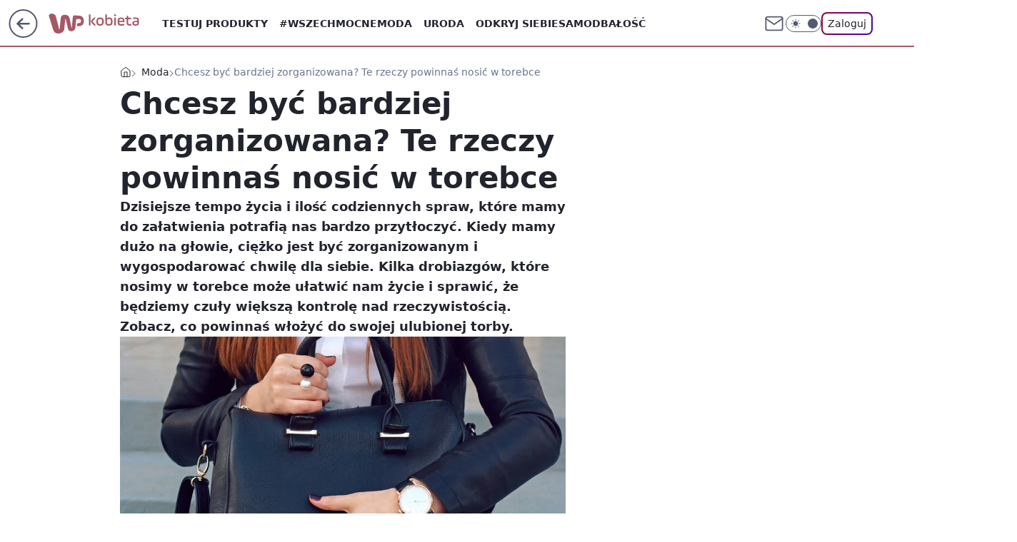

--- FILE ---
content_type: application/javascript
request_url: https://rek.www.wp.pl/gaf.js?rv=2&sn=kobieta&pvid=bcd3a6d8fbd176497997&rekids=234437&tVersion=B&phtml=kobieta.wp.pl%2Fchcesz-byc-bardziej-zorganizowana-te-rzeczy-powinnas-nosic-w-torebce-6203187320637057a&abtest=adtech%7CPRGM-1047%7CA%3Badtech%7CPU-335%7CA%3Badtech%7CPRG-3468%7CB%3Badtech%7CPRGM-1036%7CD%3Badtech%7CFP-76%7CA%3Badtech%7CPRGM-1356%7CA%3Badtech%7CPRGM-1419%7CC%3Badtech%7CPRGM-1589%7CA%3Badtech%7CPRGM-1576%7CD%3Badtech%7CPRGM-1443%7CA%3Badtech%7CPRGM-1421%7CA%3Badtech%7CPRGM-1465%7CB%3Badtech%7CPRGM-1587%7CD%3Badtech%7CPRGM-1215%7CC&PWA_adbd=0&darkmode=0&highLayout=0&layout=wide&navType=navigate&cdl=0&ctype=article&ciab=IAB18-3%2CIAB-v3-552%2CIAB18&cid=6203187320637057&csystem=ncr&cdate=2017-12-28&ccategory=moda&REKtagi=moda%3Btorba%3Bporadnik_kupujacego&vw=1280&vh=720&p1=0&spin=rnforekx&bcv=2
body_size: 5879
content:
rnforekx({"spin":"rnforekx","bunch":234437,"context":{"dsa":false,"minor":false,"bidRequestId":"1ea74ea0-e0c9-4417-84c5-63b12ec0291a","maConfig":{"timestamp":"2026-01-15T08:59:46.335Z"},"dfpConfig":{"timestamp":"2026-01-15T11:58:29.480Z"},"sda":[],"targeting":{"client":{},"server":{},"query":{"PWA_adbd":"0","REKtagi":"moda;torba;poradnik_kupujacego","abtest":"adtech|PRGM-1047|A;adtech|PU-335|A;adtech|PRG-3468|B;adtech|PRGM-1036|D;adtech|FP-76|A;adtech|PRGM-1356|A;adtech|PRGM-1419|C;adtech|PRGM-1589|A;adtech|PRGM-1576|D;adtech|PRGM-1443|A;adtech|PRGM-1421|A;adtech|PRGM-1465|B;adtech|PRGM-1587|D;adtech|PRGM-1215|C","bcv":"2","ccategory":"moda","cdate":"2017-12-28","cdl":"0","ciab":"IAB18-3,IAB-v3-552,IAB18","cid":"6203187320637057","csystem":"ncr","ctype":"article","darkmode":"0","highLayout":"0","layout":"wide","navType":"navigate","p1":"0","phtml":"kobieta.wp.pl/chcesz-byc-bardziej-zorganizowana-te-rzeczy-powinnas-nosic-w-torebce-6203187320637057a","pvid":"bcd3a6d8fbd176497997","rekids":"234437","rv":"2","sn":"kobieta","spin":"rnforekx","tVersion":"B","vh":"720","vw":"1280"}},"directOnly":0,"geo":{"country":"840","region":"","city":""},"statid":"","mlId":"","rshsd":"1","isRobot":false,"curr":{"EUR":4.2192,"USD":3.6346,"CHF":4.5302,"GBP":4.8692},"rv":"2","status":{"advf":2,"ma":2,"ma_ads-bidder":2,"ma_cpv-bidder":2,"ma_high-cpm-bidder":2}},"slots":{"10":{"delivered":"","campaign":null,"dfpConfig":null},"11":{"delivered":"1","campaign":null,"dfpConfig":{"placement":"/89844762/Desktop_Kobieta.wp.pl_x11_art","roshash":"BFIL","ceil":100,"sizes":[[336,280],[640,280],[300,250]],"namedSizes":["fluid"],"div":"div-gpt-ad-x11-art","targeting":{"DFPHASH":"AEHK","emptygaf":"0"},"gfp":"BFIL"}},"12":{"delivered":"1","campaign":null,"dfpConfig":{"placement":"/89844762/Desktop_Kobieta.wp.pl_x12_art","roshash":"BFIL","ceil":100,"sizes":[[336,280],[640,280],[300,250]],"namedSizes":["fluid"],"div":"div-gpt-ad-x12-art","targeting":{"DFPHASH":"AEHK","emptygaf":"0"},"gfp":"BFIL"}},"13":{"delivered":"1","campaign":null,"dfpConfig":{"placement":"/89844762/Desktop_Kobieta.wp.pl_x13_art","roshash":"BFIL","ceil":100,"sizes":[[336,280],[640,280],[300,250]],"namedSizes":["fluid"],"div":"div-gpt-ad-x13-art","targeting":{"DFPHASH":"AEHK","emptygaf":"0"},"gfp":"BFIL"}},"14":{"delivered":"1","campaign":null,"dfpConfig":{"placement":"/89844762/Desktop_Kobieta.wp.pl_x14_art","roshash":"BFIL","ceil":100,"sizes":[[336,280],[640,280],[300,250]],"namedSizes":["fluid"],"div":"div-gpt-ad-x14-art","targeting":{"DFPHASH":"AEHK","emptygaf":"0"},"gfp":"BFIL"}},"15":{"delivered":"1","campaign":null,"dfpConfig":{"placement":"/89844762/Desktop_Kobieta.wp.pl_x15_art","roshash":"BFIL","ceil":100,"sizes":[[728,90],[970,300],[950,90],[980,120],[980,90],[970,150],[970,90],[970,250],[930,180],[950,200],[750,100],[970,66],[750,200],[960,90],[970,100],[750,300],[970,200],[950,300]],"namedSizes":["fluid"],"div":"div-gpt-ad-x15-art","targeting":{"DFPHASH":"AEHK","emptygaf":"0"},"gfp":"BFIL"}},"16":{"delivered":"1","campaign":null,"dfpConfig":{"placement":"/89844762/Desktop_Kobieta.wp.pl_x16","roshash":"BFIL","ceil":100,"sizes":[[728,90],[970,300],[950,90],[980,120],[980,90],[970,150],[970,90],[970,250],[930,180],[950,200],[750,100],[970,66],[750,200],[960,90],[970,100],[750,300],[970,200],[950,300]],"namedSizes":["fluid"],"div":"div-gpt-ad-x16","targeting":{"DFPHASH":"AEHK","emptygaf":"0"},"gfp":"BFIL"}},"17":{"delivered":"1","campaign":null,"dfpConfig":{"placement":"/89844762/Desktop_Kobieta.wp.pl_x17","roshash":"BFIL","ceil":100,"sizes":[[728,90],[970,300],[950,90],[980,120],[980,90],[970,150],[970,90],[970,250],[930,180],[950,200],[750,100],[970,66],[750,200],[960,90],[970,100],[750,300],[970,200],[950,300]],"namedSizes":["fluid"],"div":"div-gpt-ad-x17","targeting":{"DFPHASH":"AEHK","emptygaf":"0"},"gfp":"BFIL"}},"18":{"delivered":"1","campaign":null,"dfpConfig":{"placement":"/89844762/Desktop_Kobieta.wp.pl_x18","roshash":"BFIL","ceil":100,"sizes":[[728,90],[970,300],[950,90],[980,120],[980,90],[970,150],[970,90],[970,250],[930,180],[950,200],[750,100],[970,66],[750,200],[960,90],[970,100],[750,300],[970,200],[950,300]],"namedSizes":["fluid"],"div":"div-gpt-ad-x18","targeting":{"DFPHASH":"AEHK","emptygaf":"0"},"gfp":"BFIL"}},"19":{"delivered":"1","campaign":{"id":"188333","adm":{"bunch":"234437","creations":[{"height":200,"showLabel":true,"src":"https://mamc.wpcdn.pl/188333/1768292524023/750x200_RABAT.jpg","trackers":{"click":[""],"cview":["//ma.wp.pl/ma.gif?clid=36d4f1d950aab392a9c26b186b340e10\u0026SN=kobieta\u0026pvid=bcd3a6d8fbd176497997\u0026action=cvimp\u0026pg=kobieta.wp.pl\u0026par=creationID%3D1470421%26sn%3Dkobieta%26utility%3DPGRPu65J3rBB43Xy9yS-rmPkKafHKJXYiN5ROHTL1azWCXPuY4y0fIBZBoK0Ea-k%26test%3D0%26seatID%3D36d4f1d950aab392a9c26b186b340e10%26bidderID%3D11%26userID%3D__UNKNOWN_TELL_US__%26slotID%3D019%26source%3DTG%26iabPageCategories%3D%26iabSiteCategories%3D%26hBudgetRate%3DBEHMPWZ%26platform%3D8%26conversionValue%3D0%26inver%3D2%26seatFee%3DU3DpiMDKalyigUPQu6guMLtNbrwbUpk14z1tHLLqAqQ%26tpID%3D1402917%26ttl%3D1768695180%26is_adblock%3D0%26geo%3D840%253B%253B%26publisherID%3D308%26org_id%3D25%26editedTimestamp%3D1768293220%26bidTimestamp%3D1768608780%26hBidPrice%3DBEHMPWZ%26medium%3Ddisplay%26rekid%3D234437%26domain%3Dkobieta.wp.pl%26cur%3DPLN%26billing%3Dcpv%26emission%3D3044831%26is_robot%3D0%26isDev%3Dfalse%26ssp%3Dwp.pl%26bidReqID%3D1ea74ea0-e0c9-4417-84c5-63b12ec0291a%26device%3DPERSONAL_COMPUTER%26slotSizeWxH%3D750x200%26targetDomain%3Dmokosh.pl%26client_id%3D77103%26partnerID%3D%26contentID%3D6203187320637057%26ip%3DCaNmwuHmjv4ASOar9xDf8LjvnBI4YwLIcmLmxlCGDTs%26workfID%3D188333%26order%3D258264%26pricingModel%3DaMVBX5wSHPPdxJCijznIyJhq_wfiXUYs6kMzyzyHTeg%26pvid%3Dbcd3a6d8fbd176497997"],"impression":["//ma.wp.pl/ma.gif?clid=36d4f1d950aab392a9c26b186b340e10\u0026SN=kobieta\u0026pvid=bcd3a6d8fbd176497997\u0026action=delivery\u0026pg=kobieta.wp.pl\u0026par=rekid%3D234437%26domain%3Dkobieta.wp.pl%26cur%3DPLN%26billing%3Dcpv%26emission%3D3044831%26is_robot%3D0%26isDev%3Dfalse%26ssp%3Dwp.pl%26bidReqID%3D1ea74ea0-e0c9-4417-84c5-63b12ec0291a%26device%3DPERSONAL_COMPUTER%26slotSizeWxH%3D750x200%26targetDomain%3Dmokosh.pl%26client_id%3D77103%26partnerID%3D%26contentID%3D6203187320637057%26ip%3DCaNmwuHmjv4ASOar9xDf8LjvnBI4YwLIcmLmxlCGDTs%26workfID%3D188333%26order%3D258264%26pricingModel%3DaMVBX5wSHPPdxJCijznIyJhq_wfiXUYs6kMzyzyHTeg%26pvid%3Dbcd3a6d8fbd176497997%26creationID%3D1470421%26sn%3Dkobieta%26utility%3DPGRPu65J3rBB43Xy9yS-rmPkKafHKJXYiN5ROHTL1azWCXPuY4y0fIBZBoK0Ea-k%26test%3D0%26seatID%3D36d4f1d950aab392a9c26b186b340e10%26bidderID%3D11%26userID%3D__UNKNOWN_TELL_US__%26slotID%3D019%26source%3DTG%26iabPageCategories%3D%26iabSiteCategories%3D%26hBudgetRate%3DBEHMPWZ%26platform%3D8%26conversionValue%3D0%26inver%3D2%26seatFee%3DU3DpiMDKalyigUPQu6guMLtNbrwbUpk14z1tHLLqAqQ%26tpID%3D1402917%26ttl%3D1768695180%26is_adblock%3D0%26geo%3D840%253B%253B%26publisherID%3D308%26org_id%3D25%26editedTimestamp%3D1768293220%26bidTimestamp%3D1768608780%26hBidPrice%3DBEHMPWZ%26medium%3Ddisplay"],"view":["//ma.wp.pl/ma.gif?clid=36d4f1d950aab392a9c26b186b340e10\u0026SN=kobieta\u0026pvid=bcd3a6d8fbd176497997\u0026action=view\u0026pg=kobieta.wp.pl\u0026par=contentID%3D6203187320637057%26ip%3DCaNmwuHmjv4ASOar9xDf8LjvnBI4YwLIcmLmxlCGDTs%26workfID%3D188333%26order%3D258264%26pricingModel%3DaMVBX5wSHPPdxJCijznIyJhq_wfiXUYs6kMzyzyHTeg%26pvid%3Dbcd3a6d8fbd176497997%26creationID%3D1470421%26sn%3Dkobieta%26utility%3DPGRPu65J3rBB43Xy9yS-rmPkKafHKJXYiN5ROHTL1azWCXPuY4y0fIBZBoK0Ea-k%26test%3D0%26seatID%3D36d4f1d950aab392a9c26b186b340e10%26bidderID%3D11%26userID%3D__UNKNOWN_TELL_US__%26slotID%3D019%26source%3DTG%26iabPageCategories%3D%26iabSiteCategories%3D%26hBudgetRate%3DBEHMPWZ%26platform%3D8%26conversionValue%3D0%26inver%3D2%26seatFee%3DU3DpiMDKalyigUPQu6guMLtNbrwbUpk14z1tHLLqAqQ%26tpID%3D1402917%26ttl%3D1768695180%26is_adblock%3D0%26geo%3D840%253B%253B%26publisherID%3D308%26org_id%3D25%26editedTimestamp%3D1768293220%26bidTimestamp%3D1768608780%26hBidPrice%3DBEHMPWZ%26medium%3Ddisplay%26rekid%3D234437%26domain%3Dkobieta.wp.pl%26cur%3DPLN%26billing%3Dcpv%26emission%3D3044831%26is_robot%3D0%26isDev%3Dfalse%26ssp%3Dwp.pl%26bidReqID%3D1ea74ea0-e0c9-4417-84c5-63b12ec0291a%26device%3DPERSONAL_COMPUTER%26slotSizeWxH%3D750x200%26targetDomain%3Dmokosh.pl%26client_id%3D77103%26partnerID%3D"]},"transparentPlaceholder":false,"type":"image","url":"https://mokosh.pl/pl/p/Trzyetapowy-zabieg-stymulujacy-odnowe-skory-Pokrzywa-z-mieta-3x7ml-/921?utm_source=wp.pl\u0026utm_medium=display\u0026utm_campaign=trzy-etapowy","width":750}],"redir":"https://ma.wp.pl/redirma?SN=kobieta\u0026pvid=bcd3a6d8fbd176497997\u0026par=seatID%3D36d4f1d950aab392a9c26b186b340e10%26platform%3D8%26seatFee%3DU3DpiMDKalyigUPQu6guMLtNbrwbUpk14z1tHLLqAqQ%26org_id%3D25%26emission%3D3044831%26device%3DPERSONAL_COMPUTER%26test%3D0%26bidderID%3D11%26rekid%3D234437%26pricingModel%3DaMVBX5wSHPPdxJCijznIyJhq_wfiXUYs6kMzyzyHTeg%26publisherID%3D308%26cur%3DPLN%26is_robot%3D0%26ip%3DCaNmwuHmjv4ASOar9xDf8LjvnBI4YwLIcmLmxlCGDTs%26utility%3DPGRPu65J3rBB43Xy9yS-rmPkKafHKJXYiN5ROHTL1azWCXPuY4y0fIBZBoK0Ea-k%26bidTimestamp%3D1768608780%26partnerID%3D%26workfID%3D188333%26creationID%3D1470421%26tpID%3D1402917%26ttl%3D1768695180%26is_adblock%3D0%26geo%3D840%253B%253B%26hBidPrice%3DBEHMPWZ%26isDev%3Dfalse%26order%3D258264%26userID%3D__UNKNOWN_TELL_US__%26slotID%3D019%26iabPageCategories%3D%26conversionValue%3D0%26inver%3D2%26medium%3Ddisplay%26billing%3Dcpv%26slotSizeWxH%3D750x200%26targetDomain%3Dmokosh.pl%26iabSiteCategories%3D%26hBudgetRate%3DBEHMPWZ%26editedTimestamp%3D1768293220%26bidReqID%3D1ea74ea0-e0c9-4417-84c5-63b12ec0291a%26client_id%3D77103%26pvid%3Dbcd3a6d8fbd176497997%26source%3DTG%26domain%3Dkobieta.wp.pl%26ssp%3Dwp.pl%26contentID%3D6203187320637057%26sn%3Dkobieta\u0026url=","slot":"19"},"creative":{"Id":"1470421","provider":"ma_cpv-bidder","roshash":"BEHK","height":200,"width":750,"touchpointId":"1402917","source":{"bidder":"cpv-bidder"}},"sellingModel":{"model":"CPM_INT"}},"dfpConfig":{"placement":"/89844762/Desktop_Kobieta.wp.pl_x19","roshash":"BFIL","ceil":100,"sizes":[[728,90],[970,300],[950,90],[980,120],[980,90],[970,150],[970,90],[970,250],[930,180],[950,200],[750,100],[970,66],[750,200],[960,90],[970,100],[750,300],[970,200],[950,300]],"namedSizes":["fluid"],"div":"div-gpt-ad-x19","targeting":{"DFPHASH":"AEHK","emptygaf":"0"},"gfp":"BFIL"}},"2":{"delivered":"1","campaign":{"id":"188195","capping":"PWAck=27120611\u0026PWAclt=2400\u0026tpl=1","adm":{"bunch":"234437","creations":[{"cbConfig":{"blur":false,"bottomBar":false,"fullPage":false,"message":"Przekierowanie za {{time}} sekund{{y}}","timeout":15000},"height":600,"pixels":["//ad.doubleclick.net/ddm/trackimp/N1731505.4954855HVP_POL/B34864612.437622079;dc_trk_aid=631201252;dc_trk_cid=248547714;ord=1768608780;dc_lat=;dc_rdid=;tag_for_child_directed_treatment=;tfua=;gdpr=${GDPR};gdpr_consent=${GDPR_CONSENT_755};ltd=${LIMITED_ADS};dc_tdv=1?"],"showLabel":false,"src":"https://mamc.wpcdn.pl/188195/1767968757465/1200x600/1200x600/index.html","trackers":{"click":[""],"cview":["//ma.wp.pl/ma.gif?clid=2756484462c54389dac6407e48e5709b\u0026SN=kobieta\u0026pvid=bcd3a6d8fbd176497997\u0026action=cvimp\u0026pg=kobieta.wp.pl\u0026par=emission%3D3044619%26is_adblock%3D0%26hBudgetRate%3DBEHMVeh%26inver%3D2%26targetDomain%3Dpepco.pl%26workfID%3D188195%26contentID%3D6203187320637057%26medium%3Ddisplay%26cur%3DPLN%26billing%3Dcpv%26ttl%3D1768695180%26pvid%3Dbcd3a6d8fbd176497997%26bidTimestamp%3D1768608780%26partnerID%3D%26platform%3D8%26userID%3D__UNKNOWN_TELL_US__%26publisherID%3D308%26ip%3DQisdkyyztIvu-no2RIJ7OkuimmkhM8e19MO6efyXLQY%26order%3D265941%26editedTimestamp%3D1767968859%26sn%3Dkobieta%26bidReqID%3D1ea74ea0-e0c9-4417-84c5-63b12ec0291a%26slotID%3D002%26bidderID%3D11%26ssp%3Dwp.pl%26org_id%3D25%26pricingModel%3DapwbGgTqSE71gM1fjyFOhlQtJOnrdB9qA59jxHoTE-k%26geo%3D840%253B%253B%26hBidPrice%3DBEHMVeh%26isDev%3Dfalse%26conversionValue%3D0%26slotSizeWxH%3D1200x600%26tpID%3D1402315%26seatID%3D2756484462c54389dac6407e48e5709b%26source%3DTG%26device%3DPERSONAL_COMPUTER%26test%3D0%26client_id%3D50141%26iabPageCategories%3D%26iabSiteCategories%3D%26is_robot%3D0%26utility%3DYU6zpTXhPEBgbGsEeSUlcVI-tEyvyPvjzpMXl--MCuQQocp-GBfuElCDLIb1Li27%26rekid%3D234437%26domain%3Dkobieta.wp.pl%26creationID%3D1469526%26seatFee%3Dsx82eN3C_FL6mSVuacrW78yYxV1ZKwsM6-CKuv9F2Xw"],"impression":["//ma.wp.pl/ma.gif?clid=2756484462c54389dac6407e48e5709b\u0026SN=kobieta\u0026pvid=bcd3a6d8fbd176497997\u0026action=delivery\u0026pg=kobieta.wp.pl\u0026par=sn%3Dkobieta%26bidReqID%3D1ea74ea0-e0c9-4417-84c5-63b12ec0291a%26slotID%3D002%26bidderID%3D11%26ssp%3Dwp.pl%26org_id%3D25%26pricingModel%3DapwbGgTqSE71gM1fjyFOhlQtJOnrdB9qA59jxHoTE-k%26geo%3D840%253B%253B%26hBidPrice%3DBEHMVeh%26isDev%3Dfalse%26conversionValue%3D0%26slotSizeWxH%3D1200x600%26tpID%3D1402315%26seatID%3D2756484462c54389dac6407e48e5709b%26source%3DTG%26device%3DPERSONAL_COMPUTER%26test%3D0%26client_id%3D50141%26iabPageCategories%3D%26iabSiteCategories%3D%26is_robot%3D0%26utility%3DYU6zpTXhPEBgbGsEeSUlcVI-tEyvyPvjzpMXl--MCuQQocp-GBfuElCDLIb1Li27%26rekid%3D234437%26domain%3Dkobieta.wp.pl%26creationID%3D1469526%26seatFee%3Dsx82eN3C_FL6mSVuacrW78yYxV1ZKwsM6-CKuv9F2Xw%26emission%3D3044619%26is_adblock%3D0%26hBudgetRate%3DBEHMVeh%26inver%3D2%26targetDomain%3Dpepco.pl%26workfID%3D188195%26contentID%3D6203187320637057%26medium%3Ddisplay%26cur%3DPLN%26billing%3Dcpv%26ttl%3D1768695180%26pvid%3Dbcd3a6d8fbd176497997%26bidTimestamp%3D1768608780%26partnerID%3D%26platform%3D8%26userID%3D__UNKNOWN_TELL_US__%26publisherID%3D308%26ip%3DQisdkyyztIvu-no2RIJ7OkuimmkhM8e19MO6efyXLQY%26order%3D265941%26editedTimestamp%3D1767968859"],"view":["//ma.wp.pl/ma.gif?clid=2756484462c54389dac6407e48e5709b\u0026SN=kobieta\u0026pvid=bcd3a6d8fbd176497997\u0026action=view\u0026pg=kobieta.wp.pl\u0026par=cur%3DPLN%26billing%3Dcpv%26ttl%3D1768695180%26pvid%3Dbcd3a6d8fbd176497997%26bidTimestamp%3D1768608780%26partnerID%3D%26platform%3D8%26userID%3D__UNKNOWN_TELL_US__%26publisherID%3D308%26ip%3DQisdkyyztIvu-no2RIJ7OkuimmkhM8e19MO6efyXLQY%26order%3D265941%26editedTimestamp%3D1767968859%26sn%3Dkobieta%26bidReqID%3D1ea74ea0-e0c9-4417-84c5-63b12ec0291a%26slotID%3D002%26bidderID%3D11%26ssp%3Dwp.pl%26org_id%3D25%26pricingModel%3DapwbGgTqSE71gM1fjyFOhlQtJOnrdB9qA59jxHoTE-k%26geo%3D840%253B%253B%26hBidPrice%3DBEHMVeh%26isDev%3Dfalse%26conversionValue%3D0%26slotSizeWxH%3D1200x600%26tpID%3D1402315%26seatID%3D2756484462c54389dac6407e48e5709b%26source%3DTG%26device%3DPERSONAL_COMPUTER%26test%3D0%26client_id%3D50141%26iabPageCategories%3D%26iabSiteCategories%3D%26is_robot%3D0%26utility%3DYU6zpTXhPEBgbGsEeSUlcVI-tEyvyPvjzpMXl--MCuQQocp-GBfuElCDLIb1Li27%26rekid%3D234437%26domain%3Dkobieta.wp.pl%26creationID%3D1469526%26seatFee%3Dsx82eN3C_FL6mSVuacrW78yYxV1ZKwsM6-CKuv9F2Xw%26emission%3D3044619%26is_adblock%3D0%26hBudgetRate%3DBEHMVeh%26inver%3D2%26targetDomain%3Dpepco.pl%26workfID%3D188195%26contentID%3D6203187320637057%26medium%3Ddisplay"]},"transparentPlaceholder":false,"type":"iframe","url":"https://ad.doubleclick.net/ddm/trackclk/N1731505.4954855HVP_POL/B34864612.437622079;dc_trk_aid=631201252;dc_trk_cid=248547714;dc_lat=;dc_rdid=;tag_for_child_directed_treatment=;tfua=;gdpr=${GDPR};gdpr_consent=${GDPR_CONSENT_755};ltd=${LIMITED_ADS};dc_tdv=1","width":1200}],"redir":"https://ma.wp.pl/redirma?SN=kobieta\u0026pvid=bcd3a6d8fbd176497997\u0026par=pricingModel%3DapwbGgTqSE71gM1fjyFOhlQtJOnrdB9qA59jxHoTE-k%26test%3D0%26iabSiteCategories%3D%26utility%3DYU6zpTXhPEBgbGsEeSUlcVI-tEyvyPvjzpMXl--MCuQQocp-GBfuElCDLIb1Li27%26emission%3D3044619%26targetDomain%3Dpepco.pl%26bidderID%3D11%26geo%3D840%253B%253B%26tpID%3D1402315%26medium%3Ddisplay%26platform%3D8%26ip%3DQisdkyyztIvu-no2RIJ7OkuimmkhM8e19MO6efyXLQY%26slotID%3D002%26isDev%3Dfalse%26conversionValue%3D0%26seatID%3D2756484462c54389dac6407e48e5709b%26client_id%3D50141%26domain%3Dkobieta.wp.pl%26creationID%3D1469526%26seatFee%3Dsx82eN3C_FL6mSVuacrW78yYxV1ZKwsM6-CKuv9F2Xw%26bidReqID%3D1ea74ea0-e0c9-4417-84c5-63b12ec0291a%26hBidPrice%3DBEHMVeh%26source%3DTG%26iabPageCategories%3D%26inver%3D2%26cur%3DPLN%26partnerID%3D%26order%3D265941%26org_id%3D25%26slotSizeWxH%3D1200x600%26is_adblock%3D0%26billing%3Dcpv%26pvid%3Dbcd3a6d8fbd176497997%26userID%3D__UNKNOWN_TELL_US__%26contentID%3D6203187320637057%26bidTimestamp%3D1768608780%26publisherID%3D308%26is_robot%3D0%26rekid%3D234437%26workfID%3D188195%26ttl%3D1768695180%26editedTimestamp%3D1767968859%26sn%3Dkobieta%26device%3DPERSONAL_COMPUTER%26hBudgetRate%3DBEHMVeh%26ssp%3Dwp.pl\u0026url=","slot":"2"},"creative":{"Id":"1469526","provider":"ma_cpv-bidder","roshash":"DMUX","height":600,"width":1200,"touchpointId":"1402315","source":{"bidder":"cpv-bidder"}},"sellingModel":{"model":"CPM_INT"}},"dfpConfig":{"placement":"/89844762/Desktop_Kobieta.wp.pl_x02","roshash":"DMUX","ceil":100,"sizes":[[970,300],[970,600],[750,300],[950,300],[980,600],[1920,870],[1200,600],[750,400],[960,640]],"namedSizes":["fluid"],"div":"div-gpt-ad-x02","targeting":{"DFPHASH":"CLTW","emptygaf":"0"},"gfp":"CKNQ"}},"24":{"delivered":"","campaign":null,"dfpConfig":null},"25":{"delivered":"1","campaign":null,"dfpConfig":{"placement":"/89844762/Desktop_Kobieta.wp.pl_x25_art","roshash":"BFIL","ceil":100,"sizes":[[336,280],[300,250]],"namedSizes":["fluid"],"div":"div-gpt-ad-x25-art","targeting":{"DFPHASH":"AEHK","emptygaf":"0"},"gfp":"BFIL"}},"27":{"delivered":"1","campaign":null,"dfpConfig":{"placement":"/89844762/Desktop_Kobieta.wp.pl_x27_art","roshash":"BFIL","ceil":100,"sizes":[[160,600]],"namedSizes":["fluid"],"div":"div-gpt-ad-x27-art","targeting":{"DFPHASH":"AEHK","emptygaf":"0"},"gfp":"BFIL"}},"28":{"delivered":"","campaign":null,"dfpConfig":null},"29":{"delivered":"1","campaign":{"id":"188334","adm":{"bunch":"234437","creations":[{"height":250,"showLabel":true,"src":"https://mamc.wpcdn.pl/188334/1768293280496/300x250_RABAT.jpg","trackers":{"click":[""],"cview":["//ma.wp.pl/ma.gif?clid=36d4f1d950aab392a9c26b186b340e10\u0026SN=kobieta\u0026pvid=bcd3a6d8fbd176497997\u0026action=cvimp\u0026pg=kobieta.wp.pl\u0026par=hBidPrice%3DBEHLRZd%26utility%3D4EajgoinUB0j9yCFt-2O66eN2Zpd_KCAKh_6YamwDpfz0NYqFhokxVi4BrtQjVbV%26creationID%3D1470422%26iabSiteCategories%3D%26bidderID%3D11%26tpID%3D1402919%26client_id%3D77103%26emission%3D3044832%26source%3DTG%26is_adblock%3D0%26sn%3Dkobieta%26geo%3D840%253B%253B%26isDev%3Dfalse%26conversionValue%3D0%26publisherID%3D308%26cur%3DPLN%26order%3D258264%26hBudgetRate%3DBEHLRZd%26bidReqID%3D1ea74ea0-e0c9-4417-84c5-63b12ec0291a%26inver%3D2%26slotID%3D029%26billing%3Dcpv%26org_id%3D25%26pricingModel%3DEjEvsS1EGQ_fmz-YV1PchGWDckogy61IA3y5KHXK_9A%26pvid%3Dbcd3a6d8fbd176497997%26partnerID%3D%26slotSizeWxH%3D300x250%26seatFee%3DmsBOws5bFCUrdZ4BBWL9S4aSUcTIraXrvGh4DkPcgH0%26medium%3Ddisplay%26rekid%3D234437%26domain%3Dkobieta.wp.pl%26editedTimestamp%3D1768293293%26ttl%3D1768695180%26userID%3D__UNKNOWN_TELL_US__%26ip%3DtCY6S-TpPflSNUVnk9Now_oXX4uOVrwNDquvz3HFqNI%26targetDomain%3Dmokosh.pl%26seatID%3D36d4f1d950aab392a9c26b186b340e10%26iabPageCategories%3D%26is_robot%3D0%26bidTimestamp%3D1768608780%26contentID%3D6203187320637057%26platform%3D8%26ssp%3Dwp.pl%26device%3DPERSONAL_COMPUTER%26test%3D0%26workfID%3D188334"],"impression":["//ma.wp.pl/ma.gif?clid=36d4f1d950aab392a9c26b186b340e10\u0026SN=kobieta\u0026pvid=bcd3a6d8fbd176497997\u0026action=delivery\u0026pg=kobieta.wp.pl\u0026par=pvid%3Dbcd3a6d8fbd176497997%26partnerID%3D%26slotSizeWxH%3D300x250%26seatFee%3DmsBOws5bFCUrdZ4BBWL9S4aSUcTIraXrvGh4DkPcgH0%26medium%3Ddisplay%26rekid%3D234437%26domain%3Dkobieta.wp.pl%26editedTimestamp%3D1768293293%26ttl%3D1768695180%26userID%3D__UNKNOWN_TELL_US__%26ip%3DtCY6S-TpPflSNUVnk9Now_oXX4uOVrwNDquvz3HFqNI%26targetDomain%3Dmokosh.pl%26seatID%3D36d4f1d950aab392a9c26b186b340e10%26iabPageCategories%3D%26is_robot%3D0%26bidTimestamp%3D1768608780%26contentID%3D6203187320637057%26platform%3D8%26ssp%3Dwp.pl%26device%3DPERSONAL_COMPUTER%26test%3D0%26workfID%3D188334%26hBidPrice%3DBEHLRZd%26utility%3D4EajgoinUB0j9yCFt-2O66eN2Zpd_KCAKh_6YamwDpfz0NYqFhokxVi4BrtQjVbV%26creationID%3D1470422%26iabSiteCategories%3D%26bidderID%3D11%26tpID%3D1402919%26client_id%3D77103%26emission%3D3044832%26source%3DTG%26is_adblock%3D0%26sn%3Dkobieta%26geo%3D840%253B%253B%26isDev%3Dfalse%26conversionValue%3D0%26publisherID%3D308%26cur%3DPLN%26order%3D258264%26hBudgetRate%3DBEHLRZd%26bidReqID%3D1ea74ea0-e0c9-4417-84c5-63b12ec0291a%26inver%3D2%26slotID%3D029%26billing%3Dcpv%26org_id%3D25%26pricingModel%3DEjEvsS1EGQ_fmz-YV1PchGWDckogy61IA3y5KHXK_9A"],"view":["//ma.wp.pl/ma.gif?clid=36d4f1d950aab392a9c26b186b340e10\u0026SN=kobieta\u0026pvid=bcd3a6d8fbd176497997\u0026action=view\u0026pg=kobieta.wp.pl\u0026par=domain%3Dkobieta.wp.pl%26editedTimestamp%3D1768293293%26ttl%3D1768695180%26userID%3D__UNKNOWN_TELL_US__%26ip%3DtCY6S-TpPflSNUVnk9Now_oXX4uOVrwNDquvz3HFqNI%26targetDomain%3Dmokosh.pl%26seatID%3D36d4f1d950aab392a9c26b186b340e10%26iabPageCategories%3D%26is_robot%3D0%26bidTimestamp%3D1768608780%26contentID%3D6203187320637057%26platform%3D8%26ssp%3Dwp.pl%26device%3DPERSONAL_COMPUTER%26test%3D0%26workfID%3D188334%26hBidPrice%3DBEHLRZd%26utility%3D4EajgoinUB0j9yCFt-2O66eN2Zpd_KCAKh_6YamwDpfz0NYqFhokxVi4BrtQjVbV%26creationID%3D1470422%26iabSiteCategories%3D%26bidderID%3D11%26tpID%3D1402919%26client_id%3D77103%26emission%3D3044832%26source%3DTG%26is_adblock%3D0%26sn%3Dkobieta%26geo%3D840%253B%253B%26isDev%3Dfalse%26conversionValue%3D0%26publisherID%3D308%26cur%3DPLN%26order%3D258264%26hBudgetRate%3DBEHLRZd%26bidReqID%3D1ea74ea0-e0c9-4417-84c5-63b12ec0291a%26inver%3D2%26slotID%3D029%26billing%3Dcpv%26org_id%3D25%26pricingModel%3DEjEvsS1EGQ_fmz-YV1PchGWDckogy61IA3y5KHXK_9A%26pvid%3Dbcd3a6d8fbd176497997%26partnerID%3D%26slotSizeWxH%3D300x250%26seatFee%3DmsBOws5bFCUrdZ4BBWL9S4aSUcTIraXrvGh4DkPcgH0%26medium%3Ddisplay%26rekid%3D234437"]},"transparentPlaceholder":false,"type":"image","url":"https://mokosh.pl/pl/p/Trzyetapowy-zabieg-stymulujacy-odnowe-skory-Pokrzywa-z-mieta-3x7ml-/921?utm_source=wp.pl\u0026utm_medium=display\u0026utm_campaign=trzy-etapowy","width":300}],"redir":"https://ma.wp.pl/redirma?SN=kobieta\u0026pvid=bcd3a6d8fbd176497997\u0026par=seatFee%3DmsBOws5bFCUrdZ4BBWL9S4aSUcTIraXrvGh4DkPcgH0%26rekid%3D234437%26domain%3Dkobieta.wp.pl%26ttl%3D1768695180%26ip%3DtCY6S-TpPflSNUVnk9Now_oXX4uOVrwNDquvz3HFqNI%26device%3DPERSONAL_COMPUTER%26hBidPrice%3DBEHLRZd%26isDev%3Dfalse%26cur%3DPLN%26userID%3D__UNKNOWN_TELL_US__%26iabPageCategories%3D%26workfID%3D188334%26iabSiteCategories%3D%26bidderID%3D11%26geo%3D840%253B%253B%26bidReqID%3D1ea74ea0-e0c9-4417-84c5-63b12ec0291a%26billing%3Dcpv%26ssp%3Dwp.pl%26emission%3D3044832%26partnerID%3D%26slotSizeWxH%3D300x250%26targetDomain%3Dmokosh.pl%26seatID%3D36d4f1d950aab392a9c26b186b340e10%26platform%3D8%26creationID%3D1470422%26tpID%3D1402919%26publisherID%3D308%26source%3DTG%26conversionValue%3D0%26inver%3D2%26medium%3Ddisplay%26is_robot%3D0%26client_id%3D77103%26order%3D258264%26org_id%3D25%26pricingModel%3DEjEvsS1EGQ_fmz-YV1PchGWDckogy61IA3y5KHXK_9A%26contentID%3D6203187320637057%26utility%3D4EajgoinUB0j9yCFt-2O66eN2Zpd_KCAKh_6YamwDpfz0NYqFhokxVi4BrtQjVbV%26is_adblock%3D0%26hBudgetRate%3DBEHLRZd%26editedTimestamp%3D1768293293%26bidTimestamp%3D1768608780%26test%3D0%26sn%3Dkobieta%26slotID%3D029%26pvid%3Dbcd3a6d8fbd176497997\u0026url=","slot":"29"},"creative":{"Id":"1470422","provider":"ma_cpv-bidder","roshash":"BEHK","height":250,"width":300,"touchpointId":"1402919","source":{"bidder":"cpv-bidder"}},"sellingModel":{"model":"CPM_INT"}},"dfpConfig":null},"3":{"delivered":"1","campaign":null,"dfpConfig":{"placement":"/89844762/Desktop_Kobieta.wp.pl_x03_art","roshash":"BFIL","ceil":100,"sizes":[[728,90],[970,300],[950,90],[980,120],[980,90],[970,150],[970,90],[970,250],[930,180],[950,200],[750,100],[970,66],[750,200],[960,90],[970,100],[750,300],[970,200],[950,300]],"namedSizes":["fluid"],"div":"div-gpt-ad-x03-art","targeting":{"DFPHASH":"AEHK","emptygaf":"0"},"gfp":"BFIL"}},"32":{"delivered":"1","campaign":null,"dfpConfig":{"placement":"/89844762/Desktop_Kobieta.wp.pl_x32_art","roshash":"BFIL","ceil":100,"sizes":[[336,280],[640,280],[300,250]],"namedSizes":["fluid"],"div":"div-gpt-ad-x32-art","targeting":{"DFPHASH":"AEHK","emptygaf":"0"},"gfp":"BFIL"}},"33":{"delivered":"1","campaign":null,"dfpConfig":{"placement":"/89844762/Desktop_Kobieta.wp.pl_x33_art","roshash":"BFIL","ceil":100,"sizes":[[336,280],[640,280],[300,250]],"namedSizes":["fluid"],"div":"div-gpt-ad-x33-art","targeting":{"DFPHASH":"AEHK","emptygaf":"0"},"gfp":"BFIL"}},"34":{"delivered":"1","campaign":null,"dfpConfig":{"placement":"/89844762/Desktop_Kobieta.wp.pl_x34","roshash":"BFIL","ceil":100,"sizes":[[300,250]],"namedSizes":["fluid"],"div":"div-gpt-ad-x34","targeting":{"DFPHASH":"AEHK","emptygaf":"0"},"gfp":"BFIL"}},"35":{"delivered":"1","campaign":null,"dfpConfig":{"placement":"/89844762/Desktop_Kobieta.wp.pl_x35_art","roshash":"BFIL","ceil":100,"sizes":[[300,600],[300,250]],"namedSizes":["fluid"],"div":"div-gpt-ad-x35-art","targeting":{"DFPHASH":"AEHK","emptygaf":"0"},"gfp":"BFIL"}},"36":{"delivered":"1","campaign":null,"dfpConfig":{"placement":"/89844762/Desktop_Kobieta.wp.pl_x36_art","roshash":"BFIL","ceil":100,"sizes":[[300,600],[300,250]],"namedSizes":["fluid"],"div":"div-gpt-ad-x36-art","targeting":{"DFPHASH":"AEHK","emptygaf":"0"},"gfp":"BFIL"}},"37":{"delivered":"1","campaign":null,"dfpConfig":{"placement":"/89844762/Desktop_Kobieta.wp.pl_x37_art","roshash":"BFIL","ceil":100,"sizes":[[300,600],[300,250]],"namedSizes":["fluid"],"div":"div-gpt-ad-x37-art","targeting":{"DFPHASH":"AEHK","emptygaf":"0"},"gfp":"BFIL"}},"40":{"delivered":"1","campaign":null,"dfpConfig":{"placement":"/89844762/Desktop_Kobieta.wp.pl_x40","roshash":"BGJM","ceil":100,"sizes":[[300,250]],"namedSizes":["fluid"],"div":"div-gpt-ad-x40","targeting":{"DFPHASH":"AFIL","emptygaf":"0"},"gfp":"BGJM"}},"5":{"delivered":"1","campaign":null,"dfpConfig":{"placement":"/89844762/Desktop_Kobieta.wp.pl_x05_art","roshash":"BFIL","ceil":100,"sizes":[[336,280],[640,280],[300,250]],"namedSizes":["fluid"],"div":"div-gpt-ad-x05-art","targeting":{"DFPHASH":"AEHK","emptygaf":"0"},"gfp":"BFIL"}},"50":{"delivered":"1","campaign":null,"dfpConfig":{"placement":"/89844762/Desktop_Kobieta.wp.pl_x50_art","roshash":"BFIL","ceil":100,"sizes":[[728,90],[970,300],[950,90],[980,120],[980,90],[970,150],[970,90],[970,250],[930,180],[950,200],[750,100],[970,66],[750,200],[960,90],[970,100],[750,300],[970,200],[950,300]],"namedSizes":["fluid"],"div":"div-gpt-ad-x50-art","targeting":{"DFPHASH":"AEHK","emptygaf":"0"},"gfp":"BFIL"}},"52":{"delivered":"1","campaign":null,"dfpConfig":{"placement":"/89844762/Desktop_Kobieta.wp.pl_x52_art","roshash":"BFIL","ceil":100,"sizes":[[300,250]],"namedSizes":["fluid"],"div":"div-gpt-ad-x52-art","targeting":{"DFPHASH":"AEHK","emptygaf":"0"},"gfp":"BFIL"}},"529":{"delivered":"1","campaign":null,"dfpConfig":{"placement":"/89844762/Desktop_Kobieta.wp.pl_x529","roshash":"BFIL","ceil":100,"sizes":[[300,250]],"namedSizes":["fluid"],"div":"div-gpt-ad-x529","targeting":{"DFPHASH":"AEHK","emptygaf":"0"},"gfp":"BFIL"}},"53":{"delivered":"1","campaign":null,"dfpConfig":{"placement":"/89844762/Desktop_Kobieta.wp.pl_x53_art","roshash":"BFIL","ceil":100,"sizes":[[728,90],[970,300],[950,90],[980,120],[980,90],[970,150],[970,600],[970,90],[970,250],[930,180],[950,200],[750,100],[970,66],[750,200],[960,90],[970,100],[750,300],[970,200],[940,600]],"namedSizes":["fluid"],"div":"div-gpt-ad-x53-art","targeting":{"DFPHASH":"AEHK","emptygaf":"0"},"gfp":"BFIL"}},"531":{"delivered":"1","campaign":null,"dfpConfig":{"placement":"/89844762/Desktop_Kobieta.wp.pl_x531","roshash":"BFIL","ceil":100,"sizes":[[300,250]],"namedSizes":["fluid"],"div":"div-gpt-ad-x531","targeting":{"DFPHASH":"AEHK","emptygaf":"0"},"gfp":"BFIL"}},"541":{"delivered":"1","campaign":null,"dfpConfig":{"placement":"/89844762/Desktop_Kobieta.wp.pl_x541_art","roshash":"BFIL","ceil":100,"sizes":[[300,600],[300,250]],"namedSizes":["fluid"],"div":"div-gpt-ad-x541-art","targeting":{"DFPHASH":"AEHK","emptygaf":"0"},"gfp":"BFIL"}},"59":{"delivered":"1","campaign":null,"dfpConfig":{"placement":"/89844762/Desktop_Kobieta.wp.pl_x59_art","roshash":"BFIL","ceil":100,"sizes":[[300,600],[300,250]],"namedSizes":["fluid"],"div":"div-gpt-ad-x59-art","targeting":{"DFPHASH":"AEHK","emptygaf":"0"},"gfp":"BFIL"}},"6":{"delivered":"","campaign":null,"dfpConfig":null},"61":{"delivered":"1","campaign":null,"dfpConfig":{"placement":"/89844762/Desktop_Kobieta.wp.pl_x61_art","roshash":"BFIL","ceil":100,"sizes":[[336,280],[640,280],[300,250]],"namedSizes":["fluid"],"div":"div-gpt-ad-x61-art","targeting":{"DFPHASH":"AEHK","emptygaf":"0"},"gfp":"BFIL"}},"62":{"delivered":"","campaign":null,"dfpConfig":null},"67":{"delivered":"1","campaign":null,"dfpConfig":{"placement":"/89844762/Desktop_Kobieta.wp.pl_x67_art","roshash":"BEKN","ceil":100,"sizes":[[300,50]],"namedSizes":["fluid"],"div":"div-gpt-ad-x67-art","targeting":{"DFPHASH":"ADJM","emptygaf":"0"},"gfp":"BEKN"}},"7":{"delivered":"","campaign":null,"dfpConfig":null},"70":{"delivered":"1","campaign":null,"dfpConfig":{"placement":"/89844762/Desktop_Kobieta.wp.pl_x70_art","roshash":"BFIL","ceil":100,"sizes":[[728,90],[970,300],[950,90],[980,120],[980,90],[970,150],[970,90],[970,250],[930,180],[950,200],[750,100],[970,66],[750,200],[960,90],[970,100],[750,300],[970,200],[950,300]],"namedSizes":["fluid"],"div":"div-gpt-ad-x70-art","targeting":{"DFPHASH":"AEHK","emptygaf":"0"},"gfp":"BFIL"}},"716":{"delivered":"","campaign":null,"dfpConfig":null},"717":{"delivered":"","campaign":null,"dfpConfig":null},"72":{"delivered":"1","campaign":null,"dfpConfig":{"placement":"/89844762/Desktop_Kobieta.wp.pl_x72_art","roshash":"BFIL","ceil":100,"sizes":[[300,250]],"namedSizes":["fluid"],"div":"div-gpt-ad-x72-art","targeting":{"DFPHASH":"AEHK","emptygaf":"0"},"gfp":"BFIL"}},"79":{"delivered":"1","campaign":null,"dfpConfig":{"placement":"/89844762/Desktop_Kobieta.wp.pl_x79_art","roshash":"BFIL","ceil":100,"sizes":[[300,600],[300,250]],"namedSizes":["fluid"],"div":"div-gpt-ad-x79-art","targeting":{"DFPHASH":"AEHK","emptygaf":"0"},"gfp":"BFIL"}},"8":{"delivered":"","campaign":null,"dfpConfig":null},"80":{"delivered":"1","campaign":null,"dfpConfig":{"placement":"/89844762/Desktop_Kobieta.wp.pl_x80_art","roshash":"BEMP","ceil":100,"sizes":[[1,1]],"namedSizes":["fluid"],"div":"div-gpt-ad-x80-art","isNative":1,"targeting":{"DFPHASH":"ADLO","emptygaf":"0"},"gfp":"BEMP"}},"800":{"delivered":"","campaign":null,"dfpConfig":null},"81":{"delivered":"1","campaign":null,"dfpConfig":{"placement":"/89844762/Desktop_Kobieta.wp.pl_x81_art","roshash":"BEMP","ceil":100,"sizes":[[1,1]],"namedSizes":["fluid"],"div":"div-gpt-ad-x81-art","isNative":1,"targeting":{"DFPHASH":"ADLO","emptygaf":"0"},"gfp":"BEMP"}},"810":{"delivered":"","campaign":null,"dfpConfig":null},"811":{"delivered":"","campaign":null,"dfpConfig":null},"812":{"delivered":"","campaign":null,"dfpConfig":null},"813":{"delivered":"","campaign":null,"dfpConfig":null},"814":{"delivered":"","campaign":null,"dfpConfig":null},"815":{"delivered":"","campaign":null,"dfpConfig":null},"816":{"delivered":"","campaign":null,"dfpConfig":null},"817":{"delivered":"","campaign":null,"dfpConfig":null},"82":{"delivered":"1","campaign":null,"dfpConfig":{"placement":"/89844762/Desktop_Kobieta.wp.pl_x82_art","roshash":"BEMP","ceil":100,"sizes":[[1,1]],"namedSizes":["fluid"],"div":"div-gpt-ad-x82-art","isNative":1,"targeting":{"DFPHASH":"ADLO","emptygaf":"0"},"gfp":"BEMP"}},"826":{"delivered":"","campaign":null,"dfpConfig":null},"827":{"delivered":"","campaign":null,"dfpConfig":null},"828":{"delivered":"","campaign":null,"dfpConfig":null},"83":{"delivered":"1","campaign":null,"dfpConfig":{"placement":"/89844762/Desktop_Kobieta.wp.pl_x83_art","roshash":"BEMP","ceil":100,"sizes":[[1,1]],"namedSizes":["fluid"],"div":"div-gpt-ad-x83-art","isNative":1,"targeting":{"DFPHASH":"ADLO","emptygaf":"0"},"gfp":"BEMP"}},"840":{"delivered":"","campaign":null,"dfpConfig":null},"841":{"delivered":"","campaign":null,"dfpConfig":null},"842":{"delivered":"","campaign":null,"dfpConfig":null},"843":{"delivered":"","campaign":null,"dfpConfig":null},"89":{"delivered":"","campaign":null,"dfpConfig":null},"90":{"delivered":"1","campaign":null,"dfpConfig":{"placement":"/89844762/Desktop_Kobieta.wp.pl_x90_art","roshash":"BFIL","ceil":100,"sizes":[[728,90],[970,300],[950,90],[980,120],[980,90],[970,150],[970,90],[970,250],[930,180],[950,200],[750,100],[970,66],[750,200],[960,90],[970,100],[750,300],[970,200],[950,300]],"namedSizes":["fluid"],"div":"div-gpt-ad-x90-art","targeting":{"DFPHASH":"AEHK","emptygaf":"0"},"gfp":"BFIL"}},"92":{"delivered":"1","campaign":null,"dfpConfig":{"placement":"/89844762/Desktop_Kobieta.wp.pl_x92_art","roshash":"BFIL","ceil":100,"sizes":[[300,250]],"namedSizes":["fluid"],"div":"div-gpt-ad-x92-art","targeting":{"DFPHASH":"AEHK","emptygaf":"0"},"gfp":"BFIL"}},"93":{"delivered":"1","campaign":null,"dfpConfig":{"placement":"/89844762/Desktop_Kobieta.wp.pl_x93_art","roshash":"BFIL","ceil":100,"sizes":[[300,600],[300,250]],"namedSizes":["fluid"],"div":"div-gpt-ad-x93-art","targeting":{"DFPHASH":"AEHK","emptygaf":"0"},"gfp":"BFIL"}},"94":{"delivered":"1","campaign":null,"dfpConfig":{"placement":"/89844762/Desktop_Kobieta.wp.pl_x94_art","roshash":"BFIL","ceil":100,"sizes":[[300,600],[300,250]],"namedSizes":["fluid"],"div":"div-gpt-ad-x94-art","targeting":{"DFPHASH":"AEHK","emptygaf":"0"},"gfp":"BFIL"}},"95":{"delivered":"1","campaign":null,"dfpConfig":{"placement":"/89844762/Desktop_Kobieta.wp.pl_x95_art","roshash":"BFIL","ceil":100,"sizes":[[300,600],[300,250]],"namedSizes":["fluid"],"div":"div-gpt-ad-x95-art","targeting":{"DFPHASH":"AEHK","emptygaf":"0"},"gfp":"BFIL"}},"99":{"lazy":1,"delivered":"1","campaign":{"id":"188277","adm":{"bunch":"234437","creations":[{"height":600,"showLabel":true,"src":"https://mamc.wpcdn.pl/188277/1768218831633/pudelek-wosp-vB-300x600.jpg","trackers":{"click":[""],"cview":["//ma.wp.pl/ma.gif?clid=36d4f1d950aab392a9c26b186b340e10\u0026SN=kobieta\u0026pvid=bcd3a6d8fbd176497997\u0026action=cvimp\u0026pg=kobieta.wp.pl\u0026par=order%3D266039%26source%3DTG%26editedTimestamp%3D1768218902%26isDev%3Dfalse%26bidReqID%3D1ea74ea0-e0c9-4417-84c5-63b12ec0291a%26userID%3D__UNKNOWN_TELL_US__%26cur%3DPLN%26billing%3Dcpv%26pricingModel%3DRmmsu5Vx9ot9CtzretHMmgOgJvbr2qjeMlA_Nh--raI%26contentID%3D6203187320637057%26medium%3Ddisplay%26ip%3DmdlJXaogdyedeK3dbw7bdZoMOmhPtv9ikoUUlBBm0Go%26org_id%3D25%26iabPageCategories%3D%26ttl%3D1768695180%26is_robot%3D0%26hBidPrice%3DBEHKNQT%26workfID%3D188277%26is_adblock%3D0%26bidderID%3D11%26platform%3D8%26ssp%3Dwp.pl%26device%3DPERSONAL_COMPUTER%26rekid%3D234437%26inver%3D2%26slotSizeWxH%3D300x600%26client_id%3D38851%26pvid%3Dbcd3a6d8fbd176497997%26seatID%3D36d4f1d950aab392a9c26b186b340e10%26emission%3D3044803%26iabSiteCategories%3D%26sn%3Dkobieta%26bidTimestamp%3D1768608780%26slotID%3D099%26seatFee%3Dzwh4wE7hiMoQjGq09GCqgKjKVaUrX231RYWszeWx_bw%26tpID%3D1402616%26partnerID%3D%26utility%3D3xq-d9uDrm16Or2A22jcN6vEHVRf6zMumdR_juk8ucra1k499WvGjuAk70kbYW2o%26conversionValue%3D0%26creationID%3D1470130%26targetDomain%3Dallegro.pl%26test%3D0%26geo%3D840%253B%253B%26hBudgetRate%3DBEHKNQT%26publisherID%3D308%26domain%3Dkobieta.wp.pl"],"impression":["//ma.wp.pl/ma.gif?clid=36d4f1d950aab392a9c26b186b340e10\u0026SN=kobieta\u0026pvid=bcd3a6d8fbd176497997\u0026action=delivery\u0026pg=kobieta.wp.pl\u0026par=partnerID%3D%26utility%3D3xq-d9uDrm16Or2A22jcN6vEHVRf6zMumdR_juk8ucra1k499WvGjuAk70kbYW2o%26conversionValue%3D0%26creationID%3D1470130%26targetDomain%3Dallegro.pl%26test%3D0%26geo%3D840%253B%253B%26hBudgetRate%3DBEHKNQT%26publisherID%3D308%26domain%3Dkobieta.wp.pl%26order%3D266039%26source%3DTG%26editedTimestamp%3D1768218902%26isDev%3Dfalse%26bidReqID%3D1ea74ea0-e0c9-4417-84c5-63b12ec0291a%26userID%3D__UNKNOWN_TELL_US__%26cur%3DPLN%26billing%3Dcpv%26pricingModel%3DRmmsu5Vx9ot9CtzretHMmgOgJvbr2qjeMlA_Nh--raI%26contentID%3D6203187320637057%26medium%3Ddisplay%26ip%3DmdlJXaogdyedeK3dbw7bdZoMOmhPtv9ikoUUlBBm0Go%26org_id%3D25%26iabPageCategories%3D%26ttl%3D1768695180%26is_robot%3D0%26hBidPrice%3DBEHKNQT%26workfID%3D188277%26is_adblock%3D0%26bidderID%3D11%26platform%3D8%26ssp%3Dwp.pl%26device%3DPERSONAL_COMPUTER%26rekid%3D234437%26inver%3D2%26slotSizeWxH%3D300x600%26client_id%3D38851%26pvid%3Dbcd3a6d8fbd176497997%26seatID%3D36d4f1d950aab392a9c26b186b340e10%26emission%3D3044803%26iabSiteCategories%3D%26sn%3Dkobieta%26bidTimestamp%3D1768608780%26slotID%3D099%26seatFee%3Dzwh4wE7hiMoQjGq09GCqgKjKVaUrX231RYWszeWx_bw%26tpID%3D1402616"],"view":["//ma.wp.pl/ma.gif?clid=36d4f1d950aab392a9c26b186b340e10\u0026SN=kobieta\u0026pvid=bcd3a6d8fbd176497997\u0026action=view\u0026pg=kobieta.wp.pl\u0026par=platform%3D8%26ssp%3Dwp.pl%26device%3DPERSONAL_COMPUTER%26rekid%3D234437%26inver%3D2%26slotSizeWxH%3D300x600%26client_id%3D38851%26pvid%3Dbcd3a6d8fbd176497997%26seatID%3D36d4f1d950aab392a9c26b186b340e10%26emission%3D3044803%26iabSiteCategories%3D%26sn%3Dkobieta%26bidTimestamp%3D1768608780%26slotID%3D099%26seatFee%3Dzwh4wE7hiMoQjGq09GCqgKjKVaUrX231RYWszeWx_bw%26tpID%3D1402616%26partnerID%3D%26utility%3D3xq-d9uDrm16Or2A22jcN6vEHVRf6zMumdR_juk8ucra1k499WvGjuAk70kbYW2o%26conversionValue%3D0%26creationID%3D1470130%26targetDomain%3Dallegro.pl%26test%3D0%26geo%3D840%253B%253B%26hBudgetRate%3DBEHKNQT%26publisherID%3D308%26domain%3Dkobieta.wp.pl%26order%3D266039%26source%3DTG%26editedTimestamp%3D1768218902%26isDev%3Dfalse%26bidReqID%3D1ea74ea0-e0c9-4417-84c5-63b12ec0291a%26userID%3D__UNKNOWN_TELL_US__%26cur%3DPLN%26billing%3Dcpv%26pricingModel%3DRmmsu5Vx9ot9CtzretHMmgOgJvbr2qjeMlA_Nh--raI%26contentID%3D6203187320637057%26medium%3Ddisplay%26ip%3DmdlJXaogdyedeK3dbw7bdZoMOmhPtv9ikoUUlBBm0Go%26org_id%3D25%26iabPageCategories%3D%26ttl%3D1768695180%26is_robot%3D0%26hBidPrice%3DBEHKNQT%26workfID%3D188277%26is_adblock%3D0%26bidderID%3D11"]},"transparentPlaceholder":false,"type":"image","url":"https://www.pudelek.pl/pudelek-na-wosp-wylicytuj-artykul-o-sobie-na-pudelku-poczuj-sie-jak-rasowy-celebryta-i-podziel-sie-wydarzeniem-z-twojego-zycia-7244027653011648a","width":300}],"redir":"https://ma.wp.pl/redirma?SN=kobieta\u0026pvid=bcd3a6d8fbd176497997\u0026par=billing%3Dcpv%26pricingModel%3DRmmsu5Vx9ot9CtzretHMmgOgJvbr2qjeMlA_Nh--raI%26platform%3D8%26iabSiteCategories%3D%26partnerID%3D%26publisherID%3D308%26domain%3Dkobieta.wp.pl%26isDev%3Dfalse%26bidReqID%3D1ea74ea0-e0c9-4417-84c5-63b12ec0291a%26contentID%3D6203187320637057%26ssp%3Dwp.pl%26emission%3D3044803%26sn%3Dkobieta%26bidTimestamp%3D1768608780%26ip%3DmdlJXaogdyedeK3dbw7bdZoMOmhPtv9ikoUUlBBm0Go%26iabPageCategories%3D%26is_adblock%3D0%26bidderID%3D11%26slotSizeWxH%3D300x600%26tpID%3D1402616%26source%3DTG%26editedTimestamp%3D1768218902%26cur%3DPLN%26org_id%3D25%26utility%3D3xq-d9uDrm16Or2A22jcN6vEHVRf6zMumdR_juk8ucra1k499WvGjuAk70kbYW2o%26targetDomain%3Dallegro.pl%26is_robot%3D0%26hBidPrice%3DBEHKNQT%26inver%3D2%26conversionValue%3D0%26hBudgetRate%3DBEHKNQT%26client_id%3D38851%26creationID%3D1470130%26medium%3Ddisplay%26ttl%3D1768695180%26pvid%3Dbcd3a6d8fbd176497997%26test%3D0%26geo%3D840%253B%253B%26order%3D266039%26workfID%3D188277%26slotID%3D099%26device%3DPERSONAL_COMPUTER%26rekid%3D234437%26seatID%3D36d4f1d950aab392a9c26b186b340e10%26seatFee%3Dzwh4wE7hiMoQjGq09GCqgKjKVaUrX231RYWszeWx_bw%26userID%3D__UNKNOWN_TELL_US__\u0026url=","slot":"99"},"creative":{"Id":"1470130","provider":"ma_cpv-bidder","roshash":"BEHK","height":600,"width":300,"touchpointId":"1402616","source":{"bidder":"cpv-bidder"}},"sellingModel":{"model":"CPM_INT"}},"dfpConfig":{"placement":"/89844762/Desktop_Kobieta.wp.pl_x99_art","roshash":"BFIL","ceil":100,"sizes":[[300,600],[300,250]],"namedSizes":["fluid"],"div":"div-gpt-ad-x99-art","targeting":{"DFPHASH":"AEHK","emptygaf":"0"},"gfp":"BFIL"}}},"bdd":{}});